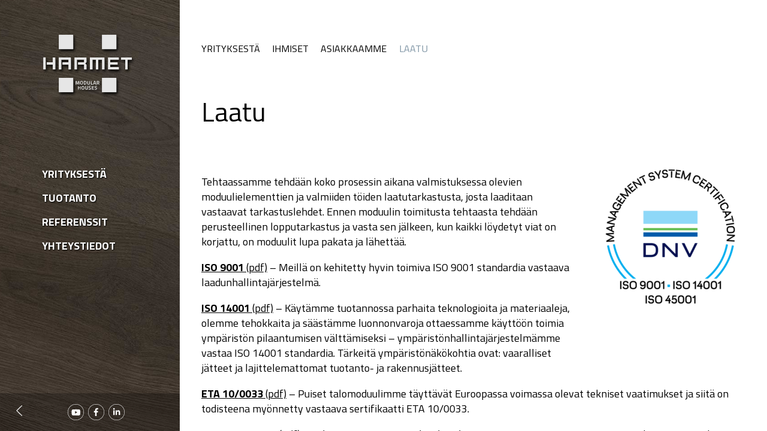

--- FILE ---
content_type: text/html; charset=UTF-8
request_url: https://www.harmet.ee/laatu/?lang=fi
body_size: 4001
content:

	

<!DOCTYPE html>
<html lang="fi">
<head>
	<meta charset="UTF-8">
	<meta http-equiv="X-UA-Compatible" content="IE=edge">
	<meta name="viewport" content="width=device-width, initial-scale=1">
	<title>Laatu | Harmet</title>

	<link rel="shortcut icon" href="https://www.harmet.ee/wp-content/themes/harmet/assets/images/favicon.ico">


	<link rel="stylesheet" href="https://www.harmet.ee/wp-content/themes/harmet/assets/stylesheets/app.css?v=1.8">

	<script src="https://www.harmet.ee/wp-content/themes/harmet/assets/javascripts/libs/leaflet.js?v=1.8" type="text/javascript"></script>
	
	
	<style>
	.c-columns-grid.c-columns-grid-2{
		justify-content:flex-start;
	}
	.site--is-expanded .c-lang-select{
		display:none;
	}
	.c-lang-select .lang-en .is-flag{
		background-image:url(https://www.harmet.ee/wp-content/themes/harmet/assets/images/lang/gb.svg);
	}
	.c-lang-select .lang-sv .is-flag{
		background-image:url(https://www.harmet.ee/wp-content/themes/harmet/assets/images/lang/se.svg);
	}
	.c-lang-select .lang-fi .is-flag{
		background-image:url(https://www.harmet.ee/wp-content/themes/harmet/assets/images/lang/fi.svg);
	}
	.c-lang-select .lang-nb .is-flag{
		background-image:url(https://www.harmet.ee/wp-content/themes/harmet/assets/images/lang/no.svg);
	}
	.c-lang-select .lang-et .is-flag{
		background-image:url(https://www.harmet.ee/wp-content/themes/harmet/assets/images/lang/ee.svg);
	}
	</style>

	
	 <script>
	 	var homeUrl = "https://www.harmet.ee/?lang=fi";
	 	var siteTitle = "Harmet";
	 </script>
	<meta name='robots' content='max-image-preview:large' />
<link rel="alternate" hreflang="fi" href="https://www.harmet.ee/laatu/?lang=fi" />
<link rel='dns-prefetch' href='//s.w.org' />
<link rel='stylesheet' id='wp-block-library-css'  href='https://www.harmet.ee/wp-includes/css/dist/block-library/style.min.css?ver=5.7.12' type='text/css' media='all' />
<link rel='stylesheet' id='nextgen_widgets_style-css'  href='https://www.harmet.ee/wp-content/plugins/nextgen-gallery/products/photocrati_nextgen/modules/widget/static/widgets.css?ver=3.9.3' type='text/css' media='all' />
<link rel='stylesheet' id='nextgen_basic_slideshow_style-css'  href='https://www.harmet.ee/wp-content/plugins/nextgen-gallery/products/photocrati_nextgen/modules/nextgen_basic_gallery/static/slideshow/ngg_basic_slideshow.css?ver=3.9.3' type='text/css' media='all' />
<link rel="https://api.w.org/" href="https://www.harmet.ee/wp-json/" /><link rel="alternate" type="application/json" href="https://www.harmet.ee/wp-json/wp/v2/pages/1276" /><link rel="canonical" href="https://www.harmet.ee/laatu/?lang=fi" />
<link rel='shortlink' href='https://www.harmet.ee/?p=1276&#038;lang=fi' />
<link rel="alternate" type="application/json+oembed" href="https://www.harmet.ee/wp-json/oembed/1.0/embed?url=https%3A%2F%2Fwww.harmet.ee%2Flaatu%2F%3Flang%3Dfi" />
<link rel="alternate" type="text/xml+oembed" href="https://www.harmet.ee/wp-json/oembed/1.0/embed?url=https%3A%2F%2Fwww.harmet.ee%2Flaatu%2F%3Flang%3Dfi&#038;format=xml" />
<meta name="generator" content="WPML ver:4.4.10 stt:1,15,18,39,51;" />
</head>

<body class="page-template page-template-page-templates page-template-page-navi page-template-page-templatespage-navi-php page page-id-1276  site--is-expanded default-body">
		
	
		
<div class="c-harmet-bar">
	<div class="c-site">
	<ul class="c-harmet-bar-links">
		<li class="is-selected"><a href="https://www.harmet.ee/">Harmet Modular houses</a></li>
		<li><a href="https://harmetal.ee/">	Harmet Metall</a></li>
		<!--<li><a href="https://hbr.ee/">	Harmet Bathroom</a></li>-->
		<li ><a href="https://www.hmb.ee/">Harmet Modular Building</a></li>
		<!--<li ><a href="https://www.hcs.ee/">Harmet Constructions</a></li>-->
	</ul>
	</div>
</div>	

		<a href="https://www.harmet.ee/?lang=fi" rel="home"  class="c-site-brand js-back-home">
			<img src="https://www.harmet.ee/wp-content/themes/harmet/assets/images/logo_shadow.svg" class="c-site-brand-img" alt="Harmet"  >
		</a>
		


		<div class="c-main-navigation-container">
			
			<ul class="c-main-navigation">
				
																	<li class="c-main-navigation-item   has-category-is-navigation" >
														<a href="https://www.harmet.ee/yrityksesta/?lang=fi" class="c-main-navigation-item-link js-main-nav">
								<strong class="c-main-navigation-item-title">Yrityksestä</strong>
								<div class="c-main-navigation-item-lead"><p>Harmet Modular Houses tuottaa moduulitaloja eli tilaelementtejä vuodesta 1997</p>
</div>
							</a>
						</li>
																	<li class="c-main-navigation-item   has-category-is-navigation has-category-is-navigation" >
														<a href="https://www.harmet.ee/tuotanto/?lang=fi" class="c-main-navigation-item-link js-main-nav">
								<strong class="c-main-navigation-item-title">Tuotanto</strong>
								<div class="c-main-navigation-item-lead"><p>Tehtaamme tuottavat kokonaisratkaisuja moduulirakennuksille, työmaaparakeille ja erilaisille metallirakenteille</p>
</div>
							</a>
						</li>
																	<li class="c-main-navigation-item   has-category-is-navigation" >
														<a href="https://www.harmet.ee/referenssit/?lang=fi" class="c-main-navigation-item-link js-main-nav">
								<strong class="c-main-navigation-item-title">Referenssit</strong>
								<div class="c-main-navigation-item-lead"><p>Valmiit projektit ja rakennukset</p>
</div>
							</a>
						</li>
																	<li class="c-main-navigation-item   has-category-is-navigation" >
														<a href="https://www.harmet.ee/yhteystiedot/?lang=fi" class="c-main-navigation-item-link js-main-nav">
								<strong class="c-main-navigation-item-title">Yhteystiedot</strong>
								<div class="c-main-navigation-item-lead"><p>Tästä löydät meidät</p>
</div>
							</a>
						</li>
												</ul>

					</div>
	
				
	<div class="c-page" id="mainArticleContainer">
		<div class="c-page-body " id="mainArticle">
			<ul id="menu-page-navigation-fi" class="c-page-navigation js-nav-links"><li id="menu-item-1288" class="menu-item menu-item-type-post_type menu-item-object-page menu-item-1288"><a href="https://www.harmet.ee/yrityksesta/?lang=fi">Yrityksestä</a></li>
<li id="menu-item-1289" class="menu-item menu-item-type-post_type menu-item-object-page menu-item-1289"><a href="https://www.harmet.ee/yrityksesta/ihmiset/?lang=fi">Ihmiset</a></li>
<li id="menu-item-1290" class="menu-item menu-item-type-post_type menu-item-object-page menu-item-1290"><a href="https://www.harmet.ee/yrityksesta/asiakkaamme/?lang=fi">Asiakkaamme</a></li>
<li id="menu-item-2467" class="menu-item menu-item-type-post_type menu-item-object-page current-menu-item page_item page-item-1276 current_page_item menu-item-2467"><a href="https://www.harmet.ee/laatu/?lang=fi" aria-current="page">Laatu</a></li>
</ul>
			<div class="box">
		

				
				

			<h1 class="c-page-title">Laatu</h1>
				<div class="c-page-content box">
					<p><img loading="lazy" class="alignright wp-image-2583 size-medium" src="http://www.harmet.ee/wp-content/uploads/2021/08/ManagementSysCert_ISO9001_14001_45001_col_EN-250x300.png" alt="" width="250" height="300" srcset="https://www.harmet.ee/wp-content/uploads/2021/08/ManagementSysCert_ISO9001_14001_45001_col_EN-250x300.png 250w, https://www.harmet.ee/wp-content/uploads/2021/08/ManagementSysCert_ISO9001_14001_45001_col_EN.png 591w" sizes="(max-width: 250px) 100vw, 250px" /><br />
Tehtaassamme tehdään koko prosessin aikana valmistuksessa olevien moduulielementtien ja valmiiden töiden laatutarkastusta, josta laaditaan vastaavat tarkastuslehdet. Ennen moduulin toimitusta tehtaasta tehdään perusteellinen lopputarkastus ja vasta sen jälkeen, kun kaikki löydetyt viat on korjattu, on moduulit lupa pakata ja lähettää.</p>
<p><a href="https://www.harmet.ee/wp-content/uploads/2021/05/ISO-9001-Eng.pdf" target="_blank" rel="noopener"><strong>ISO 9001</strong> (pdf)</a>&nbsp;– Meillä on kehitetty hyvin toimiva ISO 9001 standardia vastaava laadunhallintajärjestelmä.</p>
<p><a href="https://www.harmet.ee/wp-content/uploads/2021/05/ISO-14001-Eng.pdf" target="_blank" rel="noopener"><strong>ISO 14001</strong> (pdf)</a> – Käytämme tuotannossa parhaita teknologioita ja materiaaleja, olemme tehokkaita ja säästämme luonnonvaroja ottaessamme käyttöön toimia ympäristön pilaantumisen välttämiseksi – ympäristönhallintajärjestelmämme vastaa ISO 14001 standardia. Tärkeitä ympäristönäkökohtia ovat: vaaralliset jätteet ja lajittelemattomat tuotanto- ja rakennusjätteet.</p>
<p><a href="https://www.harmet.ee/wp-content/uploads/2022/11/ETA-10_0033-Harmet-2022-update.pdf" target="_blank" rel="noopener"><strong>ETA 10/0033</strong> (pdf)</a> – Puiset talomoduulimme täyttävät Euroopassa voimassa olevat tekniset vaatimukset ja siitä on todisteena myönnetty vastaava sertifikaatti ETA 10/0033.</p>
<p><a href="https://www.harmet.ee/wp-content/uploads/2022/11/0809-CPR-1165-Harmet-2022-update.pdf" target="_blank" rel="noopener"><strong>0809-CPR-1165 </strong>(pdf)</a> – Tehtaamme tuotanto-olosuhteiden vastaavuutta Euroopassa voimassa oleviin vaatimuksiin tarkastaa säännöllisesti suomalainen VTT Expert Services Oy ja vastaavuudesta on todisteena myönnetty sertifikaatti 0809-CPR-1165.</p>
<p><a href="http://www.harmet.ee/wp-content/uploads/2021/05/ISO-45001-Eng.pdf" target="_blank" rel="noopener"><strong>ISO 45001&nbsp;</strong>(pdf)</a> – Työterveydenhoidon ja työturvallisuuden alainen toiminta perustuu ennen kaikkea Viron lainsäädäntöön, jolle lisääntyvät standardin ISO 45001:n vaatimukset.</p>
<p><strong>CE-merkintä</strong> – Puisille taloelementeillemme on annettu CE-merkintä.</p>
<p><a href="https://www.harmet.ee/wp-content/uploads/2022/11/sintef-tg-20702.pdf" target="_blank" rel="noopener"><strong>SINTEF</strong> (pdf)</a> – Our timber frame modules comply with the technical requirements and documentation requirements in Norway. The corresponding certificate SINTEF Technical Approval TG 20702 has been issued to HARMET.</p>
<hr>
<p><b>Harmet OÜ:n hallintoperiaatteet ovat:</b></p>
<ul>
<li style="font-weight: 400;"><span style="font-weight: 400;">Olemme erilaisia moduuleita ja parakkeja tuottava ja asentava yritys, joka on vastuussa luotavasta ympäristöstä ja joka muokkaa omaa toimintaansa ympäristön sekä yhteiskunnan vaatimusten mukaan;</span></li>
<li style="font-weight: 400;"><span style="font-weight: 400;">Projekteissa otamme huomioon tilaajien odotukset ja vaatimukset, teemme työt määräaikaan mennessä ja suunnitelmien mukaan;</span></li>
<li style="font-weight: 400;"><span style="font-weight: 400;">Käytämme parhaita saatavissa olevia teknologioita ja materiaaleja;</span></li>
<li style="font-weight: 400;"><span style="font-weight: 400;">Täytämme kaikki meille asetetut oikeudelliset ja muut vaatimukset;</span></li>
<li style="font-weight: 400;"><span style="font-weight: 400;">Käytämme luonnonvaroja tehokkaasti ja säästäväisesti, ottaen käyttöön keinoja ympäristön pilaantumisen estämiseksi;</span></li>
<li style="font-weight: 400;"><span style="font-weight: 400;">Työskentelemme turvallisesti, vältämme vammoja ja terveyden heikentymistä;</span></li>
<li style="font-weight: 400;"><span style="font-weight: 400;">Kehitämme ja koulutamme työntekijöitämme, nostaaksemme heidän ammattitaitoaan ja tietotasoaan; </span></li>
<li style="font-weight: 400;"><span style="font-weight: 400;">Yrityksen johto määrittelee tavoitteet ja takaa niiden saavuttamisen kautta johtojärjestelmän toimivuuden jatkuvan kehityksen.</span></li>
</ul>

					
						

				</div>
			</div>
		</div>
	</div>

</div>



<div class="c-site-footer">
	<div class="c-site-footer-body">
		<div class="c-site box">
			<div class="c-site-footer-container">
				<div class="c-site-footer-text">
					<span class="c-site-footer-text-body">
										</span>
					<span class="c-site-footer-sm">
						<a href="https://www.youtube.com/channel/UCJlG2fgRtk5Ncx-uJZq9H4w" target="_blank"><img src="https://www.harmet.ee/wp-content/themes/harmet/assets/images/icons/youtube.svg" alt="Harmet Youtube" ></a>
	<a href="https://www.facebook.com/Harmet-O%C3%9C-531040803612782/" target="_blank">					<img src="https://www.harmet.ee/wp-content/themes/harmet/assets/images/icons/facebook.svg" alt="Harmet facebook" ></a>
	<a href="https://www.linkedin.com/company/harmet/" target="_blank">					<img src="https://www.harmet.ee/wp-content/themes/harmet/assets/images/icons/linkedin.svg" alt="Harmet linkedin" ></a>
					</span>
				</div>	
				<ul class='c-lang-select'>
        <li><a href="/?lang=ee" class="lang-link lang-et"><span class="is-flag"></span><span class="is-title visuallyhidden">EE</span></a></li>
        <li><a href="/?lang=en" class="lang-link lang-en"><span class="is-flag"></span><span class="is-title visuallyhidden">EN</span></a></li>
        <li><a href="/?lang=sv" class="lang-link lang-sv"><span class="is-flag"></span><span class="is-title visuallyhidden">SE</span></a></li>
        <li><a href="/?lang=fi" class="lang-link lang-fi"><span class="is-flag"></span><span class="is-title visuallyhidden">FI</span></a></li>
        <li><a href="/?lang=nb" class="lang-link lang-nb"><span class="is-flag"></span><span class="is-title visuallyhidden">NO</span></a></li>
        </ul>			</div>
		</div>	
	</div>
	<div class="c-site-footer-back">
		<button class="b-clear js-back-home"><img src="https://www.harmet.ee/wp-content/themes/harmet/assets/images/arrow.svg" alt="Back"  class="c-site-footer-back-img"></button>
	</div>
</div>
	
	<script src="https://www.harmet.ee/wp-content/themes/harmet/assets/javascripts/app.min.js?v=1.8" type="text/javascript"></script>

	<script async src="https://www.googletagmanager.com/gtag/js?id=UA-116137541-1"></script>
	<script>
	window.dataLayer = window.dataLayer || [];
	function gtag(){dataLayer.push(arguments);}
	gtag('js', new Date());
	gtag('config', 'UA-116137541-1');
	</script>

<script type='text/javascript' src='https://www.harmet.ee/wp-includes/js/wp-embed.min.js?ver=5.7.12' id='wp-embed-js'></script>

</body>
</html>
<!--
Performance optimized by W3 Total Cache. Learn more: https://www.boldgrid.com/w3-total-cache/


Served from: www.harmet.ee @ 2026-02-03 16:13:47 by W3 Total Cache
-->

--- FILE ---
content_type: text/css
request_url: https://www.harmet.ee/wp-content/themes/harmet/assets/stylesheets/app.css?v=1.8
body_size: 8590
content:
@import url("https://fonts.googleapis.com/css?family=Titillium+Web:400,700&subset=latin-ext");article,aside,details,figcaption,figure,footer,header,hgroup,nav,section{display:block}audio,canvas,video{display:inline-block;*display:inline;*zoom:1}audio:not([controls]){display:none}[hidden]{display:none}html{font-size:100%;-webkit-text-size-adjust:100%;-ms-text-size-adjust:100%;width:100%;height:100%}body{margin:0;font-size:13px;line-height:1.231;width:100%}body,button,input,select,textarea{font-family:sans-serif;color:#222}*{-moz-box-sizing:border-box;-webkit-box-sizing:border-box;box-sizing:border-box}a:focus{outline:thin dotted}a:hover,a:active{outline:0}abbr[title]{border-bottom:1px dotted}b,strong{font-weight:bold}blockquote{margin:1em 40px}dfn{font-style:italic}hr{display:block;height:1px;border:0;border-top:1px solid #ccc;margin:1em 0;padding:0}ins{background:#ff9;color:#000;text-decoration:none}mark{background:#ff0;color:#000;font-style:italic;font-weight:bold}pre,code,kbd,samp{font-family:monospace, monospace;_font-family:'courier new', monospace;font-size:1em}pre{white-space:pre;white-space:pre-wrap;word-wrap:break-word}q{quotes:none}q:before,q:after{content:"";content:none}small{font-size:85%}sub,sup{font-size:75%;line-height:0;position:relative;vertical-align:baseline}sup{top:-0.5em}sub{bottom:-0.25em}ul,ol{margin:1em 0;padding:0 0 0 40px}dd{margin:0 0 0 40px}nav ul,nav ol{list-style:none;list-style-image:none;margin:0;padding:0}img{border:0;-ms-interpolation-mode:bicubic;vertical-align:middle}svg:not(:root){overflow:hidden}figure{margin:0}form{margin:0}fieldset{border:0;margin:0;padding:0}label{cursor:pointer}legend{border:0;*margin-left:-7px;padding:0}button,input,select,textarea{font-size:100%;margin:0;vertical-align:baseline;*vertical-align:middle}button,input{line-height:normal;*overflow:visible}table button,table input{*overflow:auto}button,input[type="button"],input[type="reset"],input[type="submit"]{cursor:pointer;-webkit-appearance:button}input[type="checkbox"],input[type="radio"]{box-sizing:border-box}input[type="search"]{-webkit-appearance:textfield;-moz-box-sizing:content-box;-webkit-box-sizing:content-box;box-sizing:content-box}input[type="search"]::-webkit-search-decoration{-webkit-appearance:none}button::-moz-focus-inner,input::-moz-focus-inner{border:0;padding:0}textarea{overflow:auto;vertical-align:top;resize:vertical}input:invalid,textarea:invalid{background-color:#f0dddd}table{border-collapse:collapse;border-spacing:0}td{vertical-align:top}img{-ms-interpolation-mode:bicubic}.ir{display:block;border:0;text-indent:-999em;overflow:hidden;background-color:transparent;background-repeat:no-repeat;text-align:left;direction:ltr}.ir br{display:none}.hidden{display:none !important;visibility:hidden}.visuallyhidden,.f-check .f-check-input{border:0;clip:rect(0 0 0 0);height:1px !important;margin:-1px;overflow:hidden  !important;padding:0;position:absolute  !important;width:1px  !important}.visuallyhidden.focusable:active,.f-check .focusable.f-check-input:active,.visuallyhidden.focusable:focus,.f-check .focusable.f-check-input:focus{clip:auto;height:auto !important;margin:0;overflow:visible;position:static !important;width:auto !important}.invisible{visibility:hidden}.box:before,.box:after{content:"";display:table}.box:after{clear:both}.box{zoom:1}@media print{*{background:transparent !important;color:black !important;text-shadow:none !important;filter:none !important;-ms-filter:none !important}a,a:visited{text-decoration:underline}a[href]:after{content:" (" attr(href) ")"}abbr[title]:after{content:" (" attr(title) ")"}.ir a:after,a[href^="javascript:"]:after,a[href^="#"]:after{content:""}pre,blockquote{border:1px solid #999;page-break-inside:avoid}thead{display:table-header-group}tr,img{page-break-inside:avoid}img{max-width:100% !important}@page{margin:0.5cm}p,h2,h3{orphans:3;widows:3}h2,h3{page-break-after:avoid}}@font-face{font-family:'harmet-icons';src:url("../fonts/icons/icons.eot?qxqzaz");src:url("../fonts/icons/icons.eot?qxqzaz#iefix") format("embedded-opentype"),url("../fonts/icons/icons.woff2?qxqzaz") format("woff2"),url("../fonts/icons/icons.ttf?qxqzaz") format("truetype"),url("../fonts/icons/icons.woff?qxqzaz") format("woff"),url("../fonts/icons/icons.svg?qxqzaz#icons") format("svg");font-weight:normal;font-style:normal}[class^="icon-"],[class*=" icon-"]{font-family:'harmet-icons' !important;speak:none;font-style:normal;font-weight:normal;font-variant:normal;text-transform:none;line-height:1;-webkit-font-smoothing:antialiased;-moz-osx-font-smoothing:grayscale}.icon-linkedin-square:before{content:"\e913"}.icon-linkedin:before{content:"\e914"}.icon-facebook:before{content:"\e900"}.icon-calc:before{content:"\e901"}.icon-arrow-down:before{content:"\e902"}.icon-arrow-left:before{content:"\e903"}.icon-arrow-right:before{content:"\e904"}.icon-arrow-up:before{content:"\e905"}.icon-checbox:before{content:"\e906"}.icon-checkbox-checked:before{content:"\e907"}.icon-plus:before{content:"\e908"}.icon-minus:before{content:"\e909"}.icon-menu:before{content:"\e90a"}.icon-close:before{content:"\e90b"}.icon-s4u-installation:before{content:"\e90c"}.icon-s4u-solarpanels:before{content:"\e90d"}.icon-s4u-set:before{content:"\e90e"}.icon-s4u-document:before{content:"\e90f"}.icon-s4u-business:before{content:"\e910"}.icon-s4u-private:before{content:"\e911"}.icon-s4u-energy:before{content:"\e912"}@media only screen and (min-width: 640px){.ps-container{background:red;-ms-touch-action:none;touch-action:none;overflow:hidden !important;-ms-overflow-style:none}}@supports (-ms-overflow-style: none){.ps-container{overflow:auto !important}}@media screen and (-ms-high-contrast: active), (-ms-high-contrast: none){.ps-container{overflow:auto !important}}.ps-container.ps-active-x>.ps-scrollbar-x-rail,.ps-container.ps-active-y>.ps-scrollbar-y-rail{display:block;background-color:transparent}.ps-container.ps-in-scrolling{pointer-events:none}.ps-container.ps-in-scrolling.ps-x>.ps-scrollbar-x-rail{background-color:#eee;opacity:0.9}.ps-container.ps-in-scrolling.ps-x>.ps-scrollbar-x-rail>.ps-scrollbar-x{background-color:#999}.ps-container.ps-in-scrolling.ps-y>.ps-scrollbar-y-rail{background-color:#eee;opacity:0.9}.ps-container.ps-in-scrolling.ps-y>.ps-scrollbar-y-rail>.ps-scrollbar-y{background-color:#999}.ps-container>.ps-scrollbar-x-rail{display:none;position:absolute;opacity:0;-webkit-transition:background-color .2s linear, opacity .2s linear;-moz-transition:background-color .2s linear, opacity .2s linear;-o-transition:background-color .2s linear, opacity .2s linear;transition:background-color .2s linear, opacity .2s linear;bottom:0px;height:15px}.ps-container>.ps-scrollbar-x-rail>.ps-scrollbar-x{position:absolute;background-color:#aaa;-webkit-border-radius:6px;-moz-border-radius:6px;border-radius:6px;-webkit-transition:background-color .2s linear, height .2s linear, width .2s ease-in-out, -webkit-border-radius .2s ease-in-out;transition:background-color .2s linear, height .2s linear, width .2s ease-in-out, -webkit-border-radius .2s ease-in-out;-moz-transition:background-color .2s linear, height .2s linear, width .2s ease-in-out, border-radius .2s ease-in-out, -moz-border-radius .2s ease-in-out;-o-transition:background-color .2s linear, height .2s linear, width .2s ease-in-out, border-radius .2s ease-in-out;transition:background-color .2s linear, height .2s linear, width .2s ease-in-out, border-radius .2s ease-in-out;transition:background-color .2s linear, height .2s linear, width .2s ease-in-out, border-radius .2s ease-in-out, -webkit-border-radius .2s ease-in-out, -moz-border-radius .2s ease-in-out;bottom:2px;height:6px}.ps-container>.ps-scrollbar-x-rail:hover>.ps-scrollbar-x,.ps-container>.ps-scrollbar-x-rail:active>.ps-scrollbar-x{height:11px}.ps-container>.ps-scrollbar-y-rail{display:none;position:absolute;opacity:0;-webkit-transition:background-color .2s linear, opacity .2s linear;-moz-transition:background-color .2s linear, opacity .2s linear;-o-transition:background-color .2s linear, opacity .2s linear;transition:background-color .2s linear, opacity .2s linear;right:0;width:15px}.ps-container>.ps-scrollbar-y-rail>.ps-scrollbar-y{position:absolute;background-color:#aaa;-webkit-border-radius:6px;-moz-border-radius:6px;border-radius:6px;-webkit-transition:background-color .2s linear, height .2s linear, width .2s ease-in-out, -webkit-border-radius .2s ease-in-out;transition:background-color .2s linear, height .2s linear, width .2s ease-in-out, -webkit-border-radius .2s ease-in-out;-moz-transition:background-color .2s linear, height .2s linear, width .2s ease-in-out, border-radius .2s ease-in-out, -moz-border-radius .2s ease-in-out;-o-transition:background-color .2s linear, height .2s linear, width .2s ease-in-out, border-radius .2s ease-in-out;transition:background-color .2s linear, height .2s linear, width .2s ease-in-out, border-radius .2s ease-in-out;transition:background-color .2s linear, height .2s linear, width .2s ease-in-out, border-radius .2s ease-in-out, -webkit-border-radius .2s ease-in-out, -moz-border-radius .2s ease-in-out;right:2px;width:6px}.ps-container>.ps-scrollbar-y-rail:hover>.ps-scrollbar-y,.ps-container>.ps-scrollbar-y-rail:active>.ps-scrollbar-y{width:11px}.ps-container:hover.ps-in-scrolling{pointer-events:none}.ps-container:hover.ps-in-scrolling.ps-x>.ps-scrollbar-x-rail{background-color:#eee;opacity:0.9}.ps-container:hover.ps-in-scrolling.ps-x>.ps-scrollbar-x-rail>.ps-scrollbar-x{background-color:#999}.ps-container:hover.ps-in-scrolling.ps-y>.ps-scrollbar-y-rail{background-color:#eee;opacity:0.9}.ps-container:hover.ps-in-scrolling.ps-y>.ps-scrollbar-y-rail>.ps-scrollbar-y{background-color:#999}.ps-container:hover>.ps-scrollbar-x-rail,.ps-container:hover>.ps-scrollbar-y-rail{opacity:0.6}.ps-container:hover>.ps-scrollbar-x-rail:hover{background-color:#eee;opacity:0.9}.ps-container:hover>.ps-scrollbar-x-rail:hover>.ps-scrollbar-x{background-color:#999}.ps-container:hover>.ps-scrollbar-y-rail:hover{background-color:#eee;opacity:0.9}.ps-container:hover>.ps-scrollbar-y-rail:hover>.ps-scrollbar-y{background-color:#999}/*! fancyBox v2.1.5 fancyapps.com | fancyapps.com/fancybox/#license */.fancybox-wrap,.fancybox-skin,.fancybox-outer,.fancybox-inner,.fancybox-image,.fancybox-wrap iframe,.fancybox-wrap object,.fancybox-nav,.fancybox-nav span,.fancybox-tmp{padding:0;margin:0;border:0;outline:none;vertical-align:top}.fancybox-wrap{position:absolute;top:0;left:0;-webkit-transform:translate3d(0, 0, 0);transform:translate3d(0, 0, 0);z-index:8020}.fancybox-skin{position:relative;background:#f9f9f9;color:#444;text-shadow:none;-webkit-border-radius:4px;-moz-border-radius:4px;border-radius:4px}.fancybox-opened{z-index:8030}.fancybox-opened .fancybox-skin{-webkit-box-shadow:0 10px 25px rgba(0,0,0,0.5);-moz-box-shadow:0 10px 25px rgba(0,0,0,0.5);box-shadow:0 10px 25px rgba(0,0,0,0.5)}.fancybox-outer,.fancybox-inner{position:relative}.fancybox-inner{overflow:hidden}.fancybox-type-iframe .fancybox-inner{-webkit-overflow-scrolling:touch}.fancybox-error{color:#444;font:14px/20px "Helvetica Neue",Helvetica,Arial,sans-serif;margin:0;padding:15px;white-space:nowrap}.fancybox-image,.fancybox-iframe{display:block;width:100%;height:100%}.fancybox-image{max-width:100%;max-height:100%}#fancybox-loading,.fancybox-close,.fancybox-prev span,.fancybox-next span{background-image:url(../images/plugins/fancybox/fancybox_sprite.png)}#fancybox-loading{position:fixed;top:50%;left:50%;margin-top:-22px;margin-left:-22px;background-position:0 -108px;opacity:0.8;cursor:pointer;z-index:8060}#fancybox-loading div{width:44px;height:44px;background:url(../images/plugins/fancybox/fancybox_loading.gif) center center no-repeat}.fancybox-close{position:absolute;top:-18px;right:-18px;width:36px;height:36px;cursor:pointer;z-index:8040}.fancybox-nav{position:absolute;top:0;width:40%;height:100%;cursor:pointer;text-decoration:none;background:transparent url(../images/plugins/fancybox/blank.gif);-webkit-tap-highlight-color:transparent;z-index:8040}.fancybox-prev{left:0}.fancybox-next{right:0}.fancybox-nav span{position:absolute;top:50%;width:36px;height:34px;margin-top:-18px;cursor:pointer;z-index:8040;visibility:hidden}.fancybox-prev span{left:10px;background-position:0 -36px}.fancybox-next span{right:10px;background-position:0 -72px}.fancybox-nav:hover span{visibility:visible}.fancybox-tmp{position:absolute;top:-99999px;left:-99999px;max-width:99999px;max-height:99999px;overflow:visible !important}.fancybox-lock{overflow:visible !important;width:auto}.fancybox-lock body{overflow:hidden !important}.fancybox-lock-test{overflow-y:hidden !important}.fancybox-overlay{position:absolute;top:0;left:0;overflow:hidden;display:none;z-index:8010;background:url(../images/plugins/fancybox/fancybox_overlay.png)}.fancybox-overlay-fixed{position:fixed;bottom:0;right:0}.fancybox-lock .fancybox-overlay{overflow:auto;overflow-y:scroll}.fancybox-title{visibility:hidden;font:normal 13px/20px "Helvetica Neue",Helvetica,Arial,sans-serif;position:relative;text-shadow:none;z-index:8050}.fancybox-opened .fancybox-title{visibility:visible}.fancybox-title-float-wrap{position:absolute;bottom:0;right:50%;margin-bottom:-35px;z-index:8050;text-align:center}.fancybox-title-float-wrap .child{display:inline-block;margin-right:-100%;padding:2px 20px;background:transparent;background:rgba(0,0,0,0.8);-webkit-border-radius:15px;-moz-border-radius:15px;border-radius:15px;text-shadow:0 1px 2px #222;color:#FFF;font-weight:bold;line-height:24px;white-space:nowrap}.fancybox-title-outside-wrap{position:relative;margin-top:10px;color:#fff}.fancybox-title-inside-wrap{padding-top:10px}.fancybox-title-over-wrap{position:absolute;bottom:0;left:0;color:#fff;padding:10px;background:#000;background:rgba(0,0,0,0.8)}@media only screen and (-webkit-min-device-pixel-ratio: 1.5), only screen and (min--moz-device-pixel-ratio: 1.5), only screen and (min-device-pixel-ratio: 1.5){#fancybox-loading,.fancybox-close,.fancybox-prev span,.fancybox-next span{background-image:url(../images/plugins/fancybox/fancybox_sprite@2x.png);background-size:44px 152px}#fancybox-loading div{background-image:url(../images/plugins/fancybox/fancybox_loading@2x.gif);background-size:24px 24px}}.ngg-galleryoverview{margin:2em 0;width:100%;display:flex;flex-wrap:wrap;justify-content:space-between}.ngg-gallery-thumbnail-box{display:inline-block;margin:0 0 2% 0;width:48.5%}.ngg-gallery-thumbnail-box a{display:block}.ngg-gallery-thumbnail_link{text-decoration:none}.ngg-gallery-thumbnail_image{width:100%;height:auto}.ngg-gallery-thumbnail_description{padding:0.5em 0 1em 0;font-size:0.9em}.leaflet-pane,.leaflet-tile,.leaflet-marker-icon,.leaflet-marker-shadow,.leaflet-tile-container,.leaflet-pane>svg,.leaflet-pane>canvas,.leaflet-zoom-box,.leaflet-image-layer,.leaflet-layer{position:absolute;left:0;top:0}.leaflet-container{overflow:hidden}.leaflet-tile,.leaflet-marker-icon,.leaflet-marker-shadow{-webkit-user-select:none;-moz-user-select:none;user-select:none;-webkit-user-drag:none}.leaflet-tile::selection{background:transparent}.leaflet-safari .leaflet-tile{image-rendering:-webkit-optimize-contrast}.leaflet-safari .leaflet-tile-container{width:1600px;height:1600px;-webkit-transform-origin:0 0}.leaflet-marker-icon,.leaflet-marker-shadow{display:block}.leaflet-container .leaflet-overlay-pane svg,.leaflet-container .leaflet-marker-pane img,.leaflet-container .leaflet-shadow-pane img,.leaflet-container .leaflet-tile-pane img,.leaflet-container img.leaflet-image-layer,.leaflet-container .leaflet-tile{max-width:none !important;max-height:none !important}.leaflet-container.leaflet-touch-zoom{-ms-touch-action:pan-x pan-y;touch-action:pan-x pan-y}.leaflet-container.leaflet-touch-drag{-ms-touch-action:pinch-zoom;touch-action:none;touch-action:pinch-zoom}.leaflet-container.leaflet-touch-drag.leaflet-touch-zoom{-ms-touch-action:none;touch-action:none}.leaflet-container{-webkit-tap-highlight-color:transparent}.leaflet-container a{-webkit-tap-highlight-color:rgba(51,181,229,0.4)}.leaflet-tile{filter:inherit;visibility:hidden}.leaflet-tile-loaded{visibility:inherit}.leaflet-zoom-box{width:0;height:0;-moz-box-sizing:border-box;box-sizing:border-box;z-index:800}.leaflet-overlay-pane svg{-moz-user-select:none}.leaflet-pane{z-index:400}.leaflet-tile-pane{z-index:200}.leaflet-overlay-pane{z-index:400}.leaflet-shadow-pane{z-index:500}.leaflet-marker-pane{z-index:600}.leaflet-tooltip-pane{z-index:650}.leaflet-popup-pane{z-index:700}.leaflet-map-pane canvas{z-index:100}.leaflet-map-pane svg{z-index:200}.leaflet-vml-shape{width:1px;height:1px}.lvml{behavior:url(#default#VML);display:inline-block;position:absolute}.leaflet-control{position:relative;z-index:800;pointer-events:visiblePainted;pointer-events:auto}.leaflet-top,.leaflet-bottom{position:absolute;z-index:1000;pointer-events:none}.leaflet-top{top:0}.leaflet-right{right:0}.leaflet-bottom{bottom:0}.leaflet-left{left:0}.leaflet-control{float:left;clear:both}.leaflet-right .leaflet-control{float:right}.leaflet-top .leaflet-control{margin-top:10px}.leaflet-bottom .leaflet-control{margin-bottom:10px}.leaflet-left .leaflet-control{margin-left:10px}.leaflet-right .leaflet-control{margin-right:10px}.leaflet-fade-anim .leaflet-tile{will-change:opacity}.leaflet-fade-anim .leaflet-popup{opacity:0;-webkit-transition:opacity 0.2s linear;-moz-transition:opacity 0.2s linear;transition:opacity 0.2s linear}.leaflet-fade-anim .leaflet-map-pane .leaflet-popup{opacity:1}.leaflet-zoom-animated{-webkit-transform-origin:0 0;-ms-transform-origin:0 0;transform-origin:0 0}.leaflet-zoom-anim .leaflet-zoom-animated{will-change:transform}.leaflet-zoom-anim .leaflet-zoom-animated{-webkit-transition:-webkit-transform 0.25s cubic-bezier(0, 0, 0.25, 1);-moz-transition:-moz-transform 0.25s cubic-bezier(0, 0, 0.25, 1);transition:transform 0.25s cubic-bezier(0, 0, 0.25, 1)}.leaflet-zoom-anim .leaflet-tile,.leaflet-pan-anim .leaflet-tile{-webkit-transition:none;-moz-transition:none;transition:none}.leaflet-zoom-anim .leaflet-zoom-hide{visibility:hidden}.leaflet-interactive{cursor:pointer}.leaflet-grab{cursor:-webkit-grab;cursor:-moz-grab;cursor:grab}.leaflet-crosshair,.leaflet-crosshair .leaflet-interactive{cursor:crosshair}.leaflet-popup-pane,.leaflet-control{cursor:auto}.leaflet-dragging .leaflet-grab,.leaflet-dragging .leaflet-grab .leaflet-interactive,.leaflet-dragging .leaflet-marker-draggable{cursor:move;cursor:-webkit-grabbing;cursor:-moz-grabbing;cursor:grabbing}.leaflet-marker-icon,.leaflet-marker-shadow,.leaflet-image-layer,.leaflet-pane>svg path,.leaflet-tile-container{pointer-events:none}.leaflet-marker-icon.leaflet-interactive,.leaflet-image-layer.leaflet-interactive,.leaflet-pane>svg path.leaflet-interactive,svg.leaflet-image-layer.leaflet-interactive path{pointer-events:visiblePainted;pointer-events:auto}.leaflet-container{background:#ddd;outline:0}.leaflet-container a{color:#0078A8}.leaflet-container a.leaflet-active{outline:2px solid orange}.leaflet-zoom-box{border:2px dotted #38f;background:rgba(255,255,255,0.5)}.leaflet-container{font:12px/1.5 "Helvetica Neue", Arial, Helvetica, sans-serif}.leaflet-bar{box-shadow:0 1px 5px rgba(0,0,0,0.65);border-radius:4px}.leaflet-bar a,.leaflet-bar a:hover{background-color:#fff;border-bottom:1px solid #ccc;width:26px;height:26px;line-height:26px;display:block;text-align:center;text-decoration:none;color:black}.leaflet-bar a,.leaflet-control-layers-toggle{background-position:50% 50%;background-repeat:no-repeat;display:block}.leaflet-bar a:hover{background-color:#f4f4f4}.leaflet-bar a:first-child{border-top-left-radius:4px;border-top-right-radius:4px}.leaflet-bar a:last-child{border-bottom-left-radius:4px;border-bottom-right-radius:4px;border-bottom:none}.leaflet-bar a.leaflet-disabled{cursor:default;background-color:#f4f4f4;color:#bbb}.leaflet-touch .leaflet-bar a{width:30px;height:30px;line-height:30px}.leaflet-touch .leaflet-bar a:first-child{border-top-left-radius:2px;border-top-right-radius:2px}.leaflet-touch .leaflet-bar a:last-child{border-bottom-left-radius:2px;border-bottom-right-radius:2px}.leaflet-control-zoom-in,.leaflet-control-zoom-out{font:bold 18px 'Lucida Console', Monaco, monospace;text-indent:1px}.leaflet-touch .leaflet-control-zoom-in,.leaflet-touch .leaflet-control-zoom-out{font-size:22px}.leaflet-control-layers{box-shadow:0 1px 5px rgba(0,0,0,0.4);background:#fff;border-radius:5px}.leaflet-control-layers-toggle{background-image:url(images/layers.png);width:36px;height:36px}.leaflet-retina .leaflet-control-layers-toggle{background-image:url(images/layers-2x.png);background-size:26px 26px}.leaflet-touch .leaflet-control-layers-toggle{width:44px;height:44px}.leaflet-control-layers .leaflet-control-layers-list,.leaflet-control-layers-expanded .leaflet-control-layers-toggle{display:none}.leaflet-control-layers-expanded .leaflet-control-layers-list{display:block;position:relative}.leaflet-control-layers-expanded{padding:6px 10px 6px 6px;color:#333;background:#fff}.leaflet-control-layers-scrollbar{overflow-y:scroll;overflow-x:hidden;padding-right:5px}.leaflet-control-layers-selector{margin-top:2px;position:relative;top:1px}.leaflet-control-layers label{display:block}.leaflet-control-layers-separator{height:0;border-top:1px solid #ddd;margin:5px -10px 5px -6px}.leaflet-default-icon-path{background-image:url(images/marker-icon.png)}.leaflet-container .leaflet-control-attribution{background:#fff;background:rgba(255,255,255,0.7);margin:0}.leaflet-control-attribution,.leaflet-control-scale-line{padding:0 5px;color:#333}.leaflet-control-attribution a{text-decoration:none}.leaflet-control-attribution a:hover{text-decoration:underline}.leaflet-container .leaflet-control-attribution,.leaflet-container .leaflet-control-scale{font-size:11px}.leaflet-left .leaflet-control-scale{margin-left:5px}.leaflet-bottom .leaflet-control-scale{margin-bottom:5px}.leaflet-control-scale-line{border:2px solid #777;border-top:none;line-height:1.1;padding:2px 5px 1px;font-size:11px;white-space:nowrap;overflow:hidden;-moz-box-sizing:border-box;box-sizing:border-box;background:#fff;background:rgba(255,255,255,0.5)}.leaflet-control-scale-line:not(:first-child){border-top:2px solid #777;border-bottom:none;margin-top:-2px}.leaflet-control-scale-line:not(:first-child):not(:last-child){border-bottom:2px solid #777}.leaflet-touch .leaflet-control-attribution,.leaflet-touch .leaflet-control-layers,.leaflet-touch .leaflet-bar{box-shadow:none}.leaflet-touch .leaflet-control-layers,.leaflet-touch .leaflet-bar{border:2px solid rgba(0,0,0,0.2);background-clip:padding-box}.leaflet-popup{position:absolute;text-align:center;margin-bottom:20px}.leaflet-popup-content-wrapper{padding:1px;text-align:left;border-radius:12px}.leaflet-popup-content{margin:13px 19px;line-height:1.4}.leaflet-popup-content p{margin:18px 0}.leaflet-popup-tip-container{width:40px;height:20px;position:absolute;left:50%;margin-left:-20px;overflow:hidden;pointer-events:none}.leaflet-popup-tip{width:17px;height:17px;padding:1px;margin:-10px auto 0;-webkit-transform:rotate(45deg);-moz-transform:rotate(45deg);-ms-transform:rotate(45deg);transform:rotate(45deg)}.leaflet-popup-content-wrapper,.leaflet-popup-tip{background:white;color:#333;box-shadow:0 3px 14px rgba(0,0,0,0.4)}.leaflet-container a.leaflet-popup-close-button{position:absolute;top:0;right:0;padding:4px 4px 0 0;border:none;text-align:center;width:18px;height:14px;font:16px/14px Tahoma, Verdana, sans-serif;color:#c3c3c3;text-decoration:none;font-weight:bold;background:transparent}.leaflet-container a.leaflet-popup-close-button:hover{color:#999}.leaflet-popup-scrolled{overflow:auto;border-bottom:1px solid #ddd;border-top:1px solid #ddd}.leaflet-oldie .leaflet-popup-content-wrapper{zoom:1}.leaflet-oldie .leaflet-popup-tip{width:24px;margin:0 auto;-ms-filter:"progid:DXImageTransform.Microsoft.Matrix(M11=0.70710678, M12=0.70710678, M21=-0.70710678, M22=0.70710678)";filter:progid:DXImageTransform.Microsoft.Matrix(M11=0.70710678, M12=0.70710678, M21=-0.70710678, M22=0.70710678)}.leaflet-oldie .leaflet-popup-tip-container{margin-top:-1px}.leaflet-oldie .leaflet-control-zoom,.leaflet-oldie .leaflet-control-layers,.leaflet-oldie .leaflet-popup-content-wrapper,.leaflet-oldie .leaflet-popup-tip{border:1px solid #999}.leaflet-div-icon{background:#fff;border:1px solid #666}.leaflet-tooltip{position:absolute;padding:6px;background-color:#fff;border:1px solid #fff;border-radius:3px;color:#222;white-space:nowrap;-webkit-user-select:none;-moz-user-select:none;-ms-user-select:none;user-select:none;pointer-events:none;box-shadow:0 1px 3px rgba(0,0,0,0.4)}.leaflet-tooltip.leaflet-clickable{cursor:pointer;pointer-events:auto}.leaflet-tooltip-top:before,.leaflet-tooltip-bottom:before,.leaflet-tooltip-left:before,.leaflet-tooltip-right:before{position:absolute;pointer-events:none;border:6px solid transparent;background:transparent;content:""}.leaflet-tooltip-bottom{margin-top:6px}.leaflet-tooltip-top{margin-top:-6px}.leaflet-tooltip-bottom:before,.leaflet-tooltip-top:before{left:50%;margin-left:-6px}.leaflet-tooltip-top:before{bottom:0;margin-bottom:-12px;border-top-color:#fff}.leaflet-tooltip-bottom:before{top:0;margin-top:-12px;margin-left:-6px;border-bottom-color:#fff}.leaflet-tooltip-left{margin-left:-6px}.leaflet-tooltip-right{margin-left:6px}.leaflet-tooltip-left:before,.leaflet-tooltip-right:before{top:50%;margin-top:-6px}.leaflet-tooltip-left:before{right:0;margin-right:-12px;border-left-color:#fff}.leaflet-tooltip-right:before{left:0;margin-left:-12px;border-right-color:#fff}.leaflet-control-fullscreen a{background:#fff url(images/fullscreen.png) no-repeat 0 0;background-size:26px 52px}.leaflet-touch .leaflet-control-fullscreen a{background-position:2px 2px}.leaflet-fullscreen-on .leaflet-control-fullscreen a{background-position:0 -26px}.leaflet-touch.leaflet-fullscreen-on .leaflet-control-fullscreen a{background-position:2px -24px}.leaflet-container:-webkit-full-screen{width:100% !important;height:100% !important}.leaflet-container.leaflet-fullscreen-on{width:100% !important;height:100% !important}.leaflet-pseudo-fullscreen{position:fixed !important;width:100% !important;height:100% !important;top:0 !important;left:0 !important;z-index:99999}@media (-webkit-min-device-pixel-ratio: 2), (min-resolution: 192dpi){.leaflet-control-fullscreen a{background-image:url(images/fullscreen@2x.png)}}.leaflet-popup-content-wrapper{border-radius:3px}.c-page-body .leaflet-popup-content img{max-width:18em}.c-map-item-meta{max-width:18em}.c-map-item-body{max-height:6em;overflow:auto;margin-top:0.5em}.c-map-item-title{margin:0;padding-bottom:0.5em}.c-map-item-meta-item{display:inline-block;margin:0 1px 1px 0;white-space:nowrap;font-size:0.9em}.c-map-item-meta-item:after{content:", "}.c-map-item-meta-item:last-child:after{content:""}.fancybox-title-over-wrap{padding:1.5em}.fancybox-title-over-wrap h3{font-size:1em;margin:0 0 0.5em 0}.fancybox-title-over-wrap p{margin:0.5em 0}.h-text-center,.t-center{text-align:center}.h-text-right,.t-right{text-align:right}.alignright{float:right;margin:0 0 2em 2em}.alignleft{float:left;margin:0 2em 2em 0}.c-img{max-width:100%;height:auto}.h-arrow-down{border-right:3px solid currentColor;border-bottom:3px solid currentColor;width:2em;height:2em;display:inline-block;transform:rotate(45deg);transition:0.5s all}a:hover .h-arrow-down{transition:0.5s all;color:#000}.default-body{background:url(../images/bg/site.jpg) no-repeat;background-position:center center;background-size:cover;overflow:hidden;transition:background-position 0.5s}.default-body.site--is-expanded{background-position:-600px 50%}.c-site{max-width:1200px;margin-left:auto;margin-right:auto}.c-columns{display:flex;flex-wrap:wrap;justify-content:space-between}.c-columns .c-column-item{flex:0 0 48%}.c-columns-grid{display:flex;flex-wrap:wrap;justify-content:space-between}.c-columns-grid .c-column-item{width:29%;margin-right:4%;margin-bottom:2em}.c-columns-middle{align-items:center}.c-page{position:absolute;top:0;left:300px;right:0;bottom:0;background:#fff;transform:translate3d(100%, 0, 0);transition:all 0.5s;z-index:3}.site--is-expanded .c-page{transform:translate3d(0, 0, 0)}.c-page-body{max-width:970px;margin:0 auto}@media only screen and (max-width: 920px){.c-page{left:200px}.c-columns-grid .c-column-item{width:45%}}@media only screen and (max-width: 1236px){.c-site{margin-left:2em;margin-right:2em}.c-columns-grid .c-column-item{width:44%}}@media only screen and (max-width: 1420px){.c-page-body{margin-left:2em;margin-right:2em}}@media only screen and (max-height: 640px){.default-body{background-position:50% 50%}.default-body.site--is-expanded{background-position:50% 50%}}@media only screen and (max-width: 640px){.default-body{overflow:auto;background-size:inherit}.default-body.site--is-expanded{background-position:50% 50%}.c-columns-grid .c-column-item{width:100%;margin-right:0}.c-page{position:relative;left:0;display:none;min-height:70vh}.site--is-expanded .c-page{display:block}}@media only screen and (max-height: 640px){.c-page{display:none}.site--is-expanded .c-page{display:block}}body{font-family:"Titillium Web",Helvetica,Arial,sans-serif;font-weight:normal;font-style:normal;text-rendering:optimizeLegibility;-webkit-font-smoothing:antialiased}body{color:#000;background:#fff;font-size:18px}body a{color:#000}.c-page-title{font-weight:normal;font-size:2.5em}.c-page-body{line-height:1.4;padding-top:3em;padding-bottom:3em}.c-page-body ul{padding-left:1.1em}.c-page-body:empty{padding-bottom:0}.c-page-body img{max-width:100%;height:auto}.c-page-body table{width:104%;table-layout:fixed;margin-left:-4%}.c-page-body table td{padding-left:4%}@media only screen and (max-width: 920px){.c-page-body{font-size:0.8em}}@media only screen and (max-width: 640px){.c-page-title{margin-top:0;font-size:2em}}.c-site-brand{width:160px;display:block;position:absolute;top:52px;left:66px;z-index:2}.c-site-brand-img{width:100%;height:auto;display:block}.c-main-navigation-container{position:absolute;top:0;bottom:0;left:0;right:0;z-index:1;display:flex;flex-direction:row;justify-content:center;align-items:center}.site--is-expanded .c-main-navigation-container{flex-direction:column;width:auto;align-content:flex-start}.c-main-navigation{margin:0;padding:0;list-style:none;display:flex;flex-direction:row;flex-wrap:wrap;justify-content:center;width:100%;max-width:1200px}.site--is-expanded .c-main-navigation{flex-direction:column;width:auto;justify-content:flex-start;align-content:flex-start;margin-left:0;align-self:flex-start;padding-left:70px}.c-main-navigation-item{display:block;position:relative;width:22.75%;margin-left:3%;transition:all 0.5s}.c-main-navigation-item:after{content:"";display:block;padding-bottom:100%}.c-main-navigation-item:first-child{margin-left:0}.site--is-expanded .c-main-navigation-item{width:auto;margin-left:0;padding-bottom:0}.site--is-expanded .c-main-navigation-item .c-main-navigation-item-title{white-space:nowrap}.site--is-expanded .c-main-navigation-item:after{display:none}.c-main-navigation-item.has-category-hide-front{display:none}.site--is-expanded .c-main-navigation-item.has-category-hide-front{display:block}.c-main-navigation-item-link{position:absolute;text-decoration:none;top:0;bottom:0;left:0;right:0;height:100%;width:100%;display:flex;flex-direction:row;justify-content:center;align-items:center;background-repeat:no-repeat;background-position:50% 50%;background-size:cover;box-shadow:0 0.5em 1.5em #000}.site--is-expanded .c-main-navigation-item-link{position:relative;background:none !important;box-shadow:none;text-align:left;justify-content:flex-start;margin-bottom:1em}.site--is-expanded .c-main-navigation-item-link:hover .c-main-navigation-item-title{display:block;color:#7f95a5}.c-page-navigation{list-style:none;margin:1em 0 2em 0;padding:0 !important;text-transform:uppercase;font-size:0.9em}.c-page-navigation li{display:inline-block;margin-right:1em}.c-page-navigation a{text-decoration:none}.c-page-navigation a:hover{color:#7F95A5}.c-page-navigation .current_page_item a,.c-page-navigation .current-menu-item a{color:#7F95A5}@media only screen and (min-width: 640px) and (min-height: 540px){.c-main-navigation-item-link:hover .c-main-navigation-item-title{display:none}.c-main-navigation-item-link:hover .c-main-navigation-item-lead{display:block}}.c-main-navigation-item:nth-child(1) .c-main-navigation-item-link{background-image:url("../images/bg/block-1.jpg")}.c-main-navigation-item:nth-child(1) .c-main-navigation-item-link:hover{background:#AA1124;color:#fff}.c-main-navigation-item:nth-child(2) .c-main-navigation-item-link{background-image:url("../images/bg/block-2.jpg")}.c-main-navigation-item:nth-child(2) .c-main-navigation-item-link:hover{background:#7F95A5;color:#fff}.c-main-navigation-item:nth-child(3) .c-main-navigation-item-link{background-image:url("../images/bg/block-3.jpg")}.c-main-navigation-item:nth-child(3) .c-main-navigation-item-link:hover{background:#fff;color:#000}.c-main-navigation-item:nth-child(4) .c-main-navigation-item-link{background-image:url("../images/bg/block-4.jpg")}.c-main-navigation-item:nth-child(4) .c-main-navigation-item-link:hover{background:#ccc;color:#000}.c-main-navigation-item:nth-child(5) .c-main-navigation-item-link{background-image:url("../images/bg/block-4.jpg")}.c-main-navigation-item:nth-child(5) .c-main-navigation-item-link:hover{background:#ccc;color:#000}.c-main-navigation-item-title{color:#fff;text-transform:uppercase;text-shadow:1px 1px 2px #000}.c-main-navigation-item-lead{display:none;padding:2em}.site--is-expanded .c-main-navigation-item-lead{display:none !important}@media only screen and (max-width: 920px){.c-site-brand{width:120px;left:42px}.site--is-expanded .c-main-navigation{padding-left:30px;font-size:0.9em}}@media only screen and (max-width: 1236px){.c-main-navigation{margin-left:2em;margin-right:2em}.c-main-navigation-item-lead{font-size:0.8em}}@media only screen and (max-width: 840px){.c-main-navigation{max-width:400px}.c-main-navigation-item{width:47%;margin-bottom:3%}.c-main-navigation-item:nth-child(odd){margin-left:0}.c-main-navigation-item-lead{font-size:0.7em}}@media only screen and (max-width: 640px){.c-main-navigation-item-title{font-size:0.8em}.c-main-navigation{margin-left:1em;margin-right:1em}.c-main-navigation-container{position:static;margin-top:1em;margin-bottom:0}.c-site-brand{position:static;width:100px;margin:2em auto 0 auto}.site--is-expanded .c-main-navigation{display:block;text-align:center;width:100%;padding:1em 0;max-width:100%;margin:0}.site--is-expanded .c-main-navigation .c-main-navigation-item{font-size:0.9em;display:inline-block;margin:0.25em}.site--is-expanded .c-main-navigation .c-main-navigation-item-link{margin-bottom:0}}@media only screen and (max-height: 540px){.c-site-brand{width:80px;top:30px}.c-main-navigation-item{max-width:130px}.c-main-navigation-item-title{font-size:0.8em}.site--is-expanded .c-main-navigation{font-size:0.8em}.site--is-expanded .c-main-navigation-item{margin-bottom:0}.site--is-expanded .c-main-navigation-item-link{margin-bottom:0.5em}.site--is-expanded .c-main-navigation-item-title{font-size:1em}}.c-page-content .c-column-item{margin-bottom:2em}.c-page-content a:hover{color:#7F95A5}.c-page-content hr{margin:3em 0;clear:both;overflow:hidden}.c-page-content h2{font-weight:normal;font-size:2.5em}@media only screen and (max-width: 920px){.c-page-content .c-columns .c-column-item{flex:0 0 100%}}.map-box{float:right;width:50%;margin:0 0 2em 2em}.map-box iframe{max-width:100%;width:100% !important;height:300px !important}.c-lang-select{float:right;height:21px;list-style:none;padding:0;margin:0}.c-lang-select li{display:inline-block;height:21px}.c-lang-select li.is-active{display:none}.c-lang-select .is-flag{height:21px;width:39px;display:block;background-repeat:no-repeat}.c-lang-select .lang-link{display:block}.c-lang-select .lang-en .is-flag{background-image:url(../images/flag-en.png)}.c-lang-select .lang-et .is-flag{background-image:url(../images/flag-et.png)}.site--is-expanded .c-lang-select{float:none}.columns{list-style:none;padding:0;margin:0;padding:0 !important;display:flex;justify-content:space-between}.columns li{width:48%}.c-video-container{position:relative;padding-bottom:56.25%}.c-video-object{position:absolute;width:100%;height:100%;top:0;left:0;z-index:8}.c-video-container--featured{float:right;width:60%;margin-left:3em;margin-bottom:3em;margin-top:2.5em}@media only screen and (max-width: 1060px){.c-video-container--featured{float:none;width:100%;margin-left:0;margin-top:0;margin-bottom:0}}@media only screen and (max-width: 640px){.c-video-container--featured{margin-bottom:3em}.map-box{display:none;float:none;margin:0;width:100%}.map-box iframe{width:100% !important;height:50px !important}}.c-supportLogo{position:absolute;bottom:4em;right:1em}@media only screen and (max-width: 640px){.c-supportLogo{bottom:0}}.site--is-expanded .c-supportLogo{display:none}.c-supportLogo__item{margin-left:1em;max-width:160px}@media only screen and (max-width: 640px){.c-supportLogo__item{max-width:100px}}.c-qualityLogo__image{max-width:100%;height:auto}.c-list-blocks{list-style:none;padding:0;margin:0;display:flex;flex-wrap:wrap;margin:0 -0.75em;padding-left:0 !important}.c-list-blocks-item{padding:0 0.75em 1em 0.75em;animation-duration:0.15s;margin-bottom:1em}@media only screen and (min-width: 640px){.c-list-blocks-item{width:50%}}.c-list-blocks-item-link{color:#000;text-decoration:none}.c-list-blocks-item-link:hover{color:#7F95A5}.c-list-blocks-item-image{display:block}.c-list-blocks-item-image img{display:block;width:100%;max-width:100%}.c-list-blocks-item-title{font-size:1em;margin-bottom:0}.c-list-blocks-item-content{margin-top:1rem;font-size:0.8em;line-height:1.5}.c-list-blocks-item-content p{margin-top:0;margin-bottom:0.25em}.c-list-blocks-item-content h2{margin:0}.c-filter-check-list{margin:0 0 2em 0;font-size:0.7em}.c-filter-check-list .f-check{margin-right:1em;margin-bottom:1em}.b-clear{border:none;background:none}.ninja-forms-field{padding:0.6em;border:1px solid #ececec;width:100%}.field-wrap{margin-top:1em}.field-wrap label{display:block;font-weight:bold;margin-bottom:0.25em}.ninja-forms-response-msg,.ninja-forms-required-items{text-align:right;font-size:0.8em}.ninja-forms-field-error{font-size:0.8em;margin-top:0}.ninja-forms-field-error p{margin:0}.hp-wrap{border:0;clip:rect(0 0 0 0);height:1px !important;margin:-1px;overflow:hidden  !important;padding:0;position:absolute  !important;width:1px  !important}.submit-wrap .ninja-forms-field{background:#fff;padding-left:2em;padding-right:2em;border-color:currentColor;width:auto}.f-check{line-height:1.5;padding-left:1.6em;position:relative;display:inline-block}.f-check .f-check-input:checked+.f-check-title:before,.f-check .f-check-input:checked+input+.f-check-title:before{content:"";color:#ab1f25}.f-check .f-check-input:disabled+.f-check-title{cursor:default}.f-check .f-check-input:disabled+.f-check-title:before{color:#ececec}.f-check .f-check-title{cursor:pointer;display:block}.f-check .f-check-title:before{content:"";font-family:"harmet-icons";position:absolute;left:0;top:0.05em;line-height:1;font-size:1.2em}.c-site-footer{position:absolute;bottom:0;left:0;right:0;background:rgba(0,0,0,0.26);color:#fff;z-index:2;padding:1em 0;min-height:3em;transition:all 0.5s}.c-site-footer a{color:currentColor;text-decoration:none}.c-site-footer a:hover{text-decoration:underline}.c-site-footer-body{font-size:0.8em}.site--is-expanded .c-site-footer-body{width:300px;text-align:center}.c-site-footer-container{display:flex}.c-site-footer-container .c-site-footer-text{flex:1 1 auto}.c-site-footer-container .c-lang-select{float:none;margin-left:auto;padding-left:2px}.site--is-expanded .c-site-footer-container .c-lang-select{padding-right:5px}.site--is-expanded .c-site-footer-container{margin-left:1.5em}.c-site-footer-text-body{display:inline-block;margin-right:5px}.c-site-footer-sm{display:inline-block;white-space:nowrap}.c-site-footer-sm a{display:inline-block;margin:0 2px}.c-site-footer-sm img{height:27px;width:auto}.c-site-footer-back{opacity:0;visibility:hidden;position:absolute;left:1em;top:0.5em;display:none}.c-site-footer-back .b-clear{color:#fff;padding:0.5em}.c-site-footer-back .b-clear:hover{opacity:0.5em}.site--is-expanded .c-site-footer-back{transition:all 0.5s;opacity:1;height:auto;visibility:visible;display:block}.c-site-footer-back-img{height:1em;width:auto}@media only screen and (max-width: 920px){.site--is-expanded .c-site-footer-body{width:200px}}@media only screen and (max-width: 910px){.c-site-footer-sm{margin-top:1em}.site--is-expanded .c-site-footer-sm{margin-top:0}.c-site-footer-sm img{width:20px}}@media only screen and (max-width: 640px){.c-site-footer{position:static;margin-top:2em;background:url(../images/bg/site.jpg) no-repeat}.site--is-expanded .c-site-footer-text{display:block;float:none}.site--is-expanded .c-site-footer-body{width:auto;text-align:left}.site--is-expanded .c-lang-select{text-align:center}.site--is-expanded .c-site-footer-back{position:static;text-align:center;margin-top:0.5em}.c-site-footer-body{font-size:0.8em;text-align:center}.c-site-footer-back{width:100%}}@media only screen and (min-width: 640px){.site--is-expanded .c-site-footer-text-body{display:none}}@media only screen and (max-height: 640px){.c-site-footer-body{font-size:0.7em;text-align:center}}@keyframes animate-dissappear{from{opacity:1;transform:translateY(0)}to{opacity:0;transform:translateY(5vh)}}@keyframes animate-appear{from{opacity:0;transform:translateY(10vh)}to{opacity:1;transform:translateY(0)}}@keyframes animate-appear--top{from{opacity:0;transform:translateY(-100%)}to{opacity:1;transform:translateY(0)}}.animate-dissappear{animation-name:animate-dissappear;animation-duration:0.35s}.animate-appear{animation-name:animate-appear;animation-duration:0.25s}.animate-appear--top{animation-name:animate-appear--top;animation-duration:0.5s}.c-harmet-bar{position:absolute;font-size:13px;left:0;top:0;right:0;background:rgba(0,0,0,0.26);color:#fff;padding:0.85em;z-index:99}.c-harmet-bar a{color:#fff}.site--is-expanded .c-harmet-bar{display:none}.c-site-brand{top:80px;transition:0.5s top}.site--is-expanded .c-site-brand{top:52px}.c-harmet-bar-label{text-transform:uppercase;display:inline-block;margin-right:1em}.c-harmet-bar-links{display:inline-block;list-style:none;margin:0;padding:0;text-transform:uppercase}.c-harmet-bar-links li{display:inline-block;margin:0 1em}.c-harmet-bar-links a{text-decoration:none;opacity:0.5}.c-harmet-bar-links a:hover{opacity:0.8}.c-harmet-bar-links .is-selected a{opacity:1}@media only screen and (max-width: 640px){.c-harmet-bar{position:static}}
/*# sourceMappingURL=app.css.map */


--- FILE ---
content_type: image/svg+xml
request_url: https://www.harmet.ee/wp-content/themes/harmet/assets/images/arrow.svg
body_size: 11
content:
<svg xmlns="http://www.w3.org/2000/svg" viewBox="0 0 16.74 30.66"><defs><style>.cls-1{fill:none;stroke:#fff;stroke-miterlimit:10;stroke-width:2px;}</style></defs><title>Asset 1</title><g id="Layer_2" data-name="Layer 2"><g id="Layer_1-2" data-name="Layer 1"><polyline class="cls-1" points="16.04 0.71 1.41 15.33 16.04 29.95"/></g></g></svg>

--- FILE ---
content_type: image/svg+xml
request_url: https://www.harmet.ee/wp-content/themes/harmet/assets/images/icons/youtube.svg
body_size: 184
content:
<svg xmlns="http://www.w3.org/2000/svg" viewBox="0 0 24.37 24.37"><defs><style>.cls-1{fill:#fff;}</style></defs><title>youtube</title><g id="Layer_2" data-name="Layer 2"><g id="Layer_1-2" data-name="Layer 1"><path class="cls-1" d="M12.19,24.37A12.19,12.19,0,1,1,24.37,12.19,12.2,12.2,0,0,1,12.19,24.37ZM12.19.5A11.69,11.69,0,1,0,23.87,12.19,11.7,11.7,0,0,0,12.19.5Z"/><path class="cls-1" d="M18.84,10a2.73,2.73,0,0,0-.53-1.3A1.9,1.9,0,0,0,17,8.09C15.17,8,12.44,8,12.44,8h0s-2.73,0-4.57.12a1.9,1.9,0,0,0-1.3.57A2.73,2.73,0,0,0,6,10S5.92,11,5.92,12.08v1c0,1.06.12,2.12.12,2.12a2.76,2.76,0,0,0,.53,1.31A2.3,2.3,0,0,0,8,17.06c1.06.08,4.44.12,4.44.12s2.73,0,4.57-.12a1.9,1.9,0,0,0,1.3-.57,2.76,2.76,0,0,0,.53-1.31s.12-1.06.12-2.12v-1C19,11,18.84,10,18.84,10Zm-7.75,4.33V10.62l3.51,1.83Z"/></g></g></svg>

--- FILE ---
content_type: image/svg+xml
request_url: https://www.harmet.ee/wp-content/themes/harmet/assets/images/icons/linkedin.svg
body_size: 162
content:
<svg xmlns="http://www.w3.org/2000/svg" viewBox="0 0 24.37 24.37"><defs><style>.cls-1{fill:#fff;}</style></defs><title>linkedin</title><g id="Layer_2" data-name="Layer 2"><g id="Layer_1-2" data-name="Layer 1"><rect class="cls-1" x="7.21" y="9.45" width="2.17" height="6.98"/><path class="cls-1" d="M8.29,8.49A1.26,1.26,0,1,1,9.55,7.23,1.24,1.24,0,0,1,8.29,8.49Z"/><path class="cls-1" d="M17.51,16.43H15.34V13.05c0-.81,0-1.86-1.12-1.86s-1.31.89-1.31,1.79v3.45H10.74v-7h2.08v1h0A2.31,2.31,0,0,1,14.9,9.29c2.2,0,2.61,1.44,2.61,3.32Z"/><path class="cls-1" d="M12.19,24.37A12.19,12.19,0,1,1,24.37,12.19,12.2,12.2,0,0,1,12.19,24.37ZM12.19.5A11.69,11.69,0,1,0,23.87,12.19,11.7,11.7,0,0,0,12.19.5Z"/></g></g></svg>

--- FILE ---
content_type: image/svg+xml
request_url: https://www.harmet.ee/wp-content/themes/harmet/assets/images/logo_shadow.svg
body_size: 1744
content:
<?xml version="1.0" encoding="utf-8"?>
<!-- Generator: Adobe Illustrator 21.1.0, SVG Export Plug-In . SVG Version: 6.00 Build 0)  -->
<svg version="1.1" id="Layer_1" xmlns="http://www.w3.org/2000/svg" xmlns:xlink="http://www.w3.org/1999/xlink" x="0px" y="0px"
	 viewBox="0 0 145.5 100" style="enable-background:new 0 0 145.5 100;" xml:space="preserve">
<style type="text/css">
	.st0{opacity:0.17;}
	.st1{fill:#AA1124;}
	.st2{fill:#7F95A5;}
	.st3{fill:#FFFFFF;}
	.st4{fill:#CCCCCC;}
	.st5{opacity:0.26;fill:#231F20;}
	.st6{opacity:0.62;}
	.st7{display:none;}
	.st8{display:inline;fill:#CCCCCC;}
	.st9{display:inline;fill:#FFFFFF;}
	.st10{display:inline;fill:#7F95A5;}
	.st11{display:inline;fill:#AA1124;}
	.st12{fill:none;stroke:#FFFFFF;stroke-width:2;stroke-miterlimit:10;}
	.st13{opacity:6.000000e-02;fill:#231F20;}
	.st14{fill:#F1F2F2;}
	.st15{fill:#E6E7E8;}
	.st16{fill:#FFFFFF;stroke:#FFFFFF;stroke-width:2;stroke-miterlimit:10;}
	.st17{filter:url(#AI_Shadow_1);}
	.st18{fill:#E6E6E6;}
</style>
<filter  filterUnits="objectBoundingBox" id="AI_Shadow_1">
	<feGaussianBlur  in="SourceAlpha" result="blur" stdDeviation="2"></feGaussianBlur>
	<feOffset  dx="2" dy="3" in="blur" result="offsetBlurredAlpha"></feOffset>
	<feMerge>
		<feMergeNode  in="offsetBlurredAlpha"></feMergeNode>
		<feMergeNode  in="SourceGraphic"></feMergeNode>
	</feMerge>
</filter>
<g class="st17">
	<polygon class="st18" points="54.9,81 54.9,75.8 56.4,75.8 57.6,79.9 58.7,75.8 60.2,75.8 60.2,81 59.4,81 59.4,76.7 59.2,76.7 
		58,80.8 57.1,80.8 55.9,76.7 55.7,76.7 55.7,81 	"/>
	<path class="st18" d="M65.4,80.5c-0.3,0.4-0.9,0.6-1.7,0.6c-0.8,0-1.3-0.2-1.7-0.6c-0.3-0.4-0.5-1.1-0.5-2c0-0.9,0.2-1.6,0.5-2.1
		c0.3-0.5,0.9-0.7,1.7-0.7c0.8,0,1.3,0.2,1.7,0.7c0.3,0.4,0.5,1.1,0.5,2.1C65.9,79.4,65.7,80,65.4,80.5 M62.7,79.9
		c0.2,0.3,0.5,0.5,1,0.5c0.5,0,0.8-0.1,1-0.4c0.2-0.3,0.3-0.8,0.3-1.5s-0.1-1.2-0.3-1.5c-0.2-0.3-0.5-0.5-1-0.5s-0.8,0.2-1,0.5
		c-0.2,0.3-0.3,0.8-0.3,1.5C62.5,79.1,62.5,79.6,62.7,79.9"/>
	<path class="st18" d="M69,81h-1.8v-5.3H69c0.8,0,1.4,0.2,1.7,0.6c0.3,0.4,0.4,1.1,0.4,1.9c0,0.4,0,0.8-0.1,1.1
		c-0.1,0.3-0.2,0.6-0.3,0.8C70.5,80.8,69.9,81,69,81 M70.3,78.3c0-0.6-0.1-1.1-0.2-1.4c-0.2-0.3-0.5-0.4-1-0.4h-1v3.8h1
		c0.5,0,0.8-0.2,1-0.6c0.1-0.2,0.1-0.4,0.2-0.6C70.2,78.9,70.3,78.6,70.3,78.3"/>
	<path class="st18" d="M73.3,79.4c0,0.7,0.4,1,1.1,1c0.7,0,1.1-0.3,1.1-1v-3.6h0.9v3.6c0,0.6-0.2,1.1-0.5,1.4
		c-0.3,0.3-0.8,0.4-1.5,0.4c-0.6,0-1.1-0.1-1.4-0.4c-0.3-0.3-0.5-0.7-0.5-1.4v-3.6h0.9V79.4z"/>
	<polygon class="st18" points="80.8,81 77.9,81 77.9,75.8 78.8,75.8 78.8,80.3 80.8,80.3 	"/>
	<path class="st18" d="M81.5,81l1.3-5.3h1.7l1.3,5.3h-0.9l-0.3-1.1h-2L82.3,81H81.5z M83.4,76.5l-0.7,2.7h1.7l-0.6-2.7H83.4z"/>
	<path class="st18" d="M87.8,79.2V81h-0.9v-5.3h2c1.2,0,1.8,0.6,1.8,1.7c0,0.7-0.3,1.3-0.9,1.5l0.9,2.1h-0.9L89,79.2H87.8z
		 M89.8,77.5c0-0.6-0.3-0.9-0.9-0.9h-1.1v1.9h1.2c0.3,0,0.5-0.1,0.7-0.3C89.7,78,89.8,77.8,89.8,77.5"/>
	<polygon class="st18" points="61.5,88.7 61.5,86.4 59.3,86.4 59.3,88.7 58.4,88.7 58.4,83.5 59.3,83.5 59.3,85.7 61.5,85.7 
		61.5,83.5 62.4,83.5 62.4,88.7 	"/>
	<path class="st18" d="M67.6,88.2c-0.3,0.4-0.9,0.6-1.7,0.6c-0.8,0-1.3-0.2-1.7-0.6c-0.3-0.4-0.5-1.1-0.5-2c0-0.9,0.2-1.6,0.5-2.1
		c0.3-0.5,0.9-0.7,1.7-0.7c0.8,0,1.3,0.2,1.7,0.7c0.3,0.4,0.5,1.1,0.5,2.1C68,87,67.9,87.7,67.6,88.2 M64.9,87.6
		c0.2,0.3,0.5,0.5,1,0.5c0.5,0,0.8-0.1,1-0.4c0.2-0.3,0.3-0.8,0.3-1.5s-0.1-1.2-0.3-1.5c-0.2-0.3-0.5-0.5-1-0.5
		c-0.5,0-0.8,0.2-1,0.5c-0.2,0.3-0.3,0.8-0.3,1.5C64.6,86.8,64.7,87.3,64.9,87.6"/>
	<path class="st18" d="M70.2,87c0,0.7,0.4,1,1.1,1c0.7,0,1.1-0.3,1.1-1v-3.6h0.9V87c0,0.6-0.2,1.1-0.5,1.4c-0.3,0.3-0.8,0.4-1.5,0.4
		s-1.1-0.1-1.4-0.4c-0.3-0.3-0.5-0.7-0.5-1.4v-3.6h0.9V87z"/>
	<path class="st18" d="M76.3,84.1c-0.7,0-1,0.2-1,0.7c0,0.2,0.1,0.4,0.2,0.5c0.2,0.1,0.5,0.2,1,0.4c0.5,0.1,0.9,0.3,1.1,0.5
		c0.2,0.2,0.3,0.5,0.3,1c0,0.6-0.2,1-0.5,1.2c-0.3,0.3-0.7,0.4-1.3,0.4c-0.4,0-0.9-0.1-1.4-0.2l-0.3-0.1l0.1-0.7
		c0.7,0.1,1.2,0.1,1.6,0.1c0.6,0,1-0.3,1-0.8c0-0.2-0.1-0.4-0.2-0.5c-0.1-0.1-0.5-0.2-1-0.3c-0.5-0.1-0.9-0.3-1.1-0.5
		c-0.2-0.2-0.4-0.6-0.4-1c0-0.5,0.2-0.8,0.5-1.1c0.3-0.2,0.7-0.4,1.3-0.4c0.4,0,0.9,0,1.4,0.1l0.3,0l-0.1,0.7
		C77.1,84.2,76.6,84.1,76.3,84.1"/>
	<polygon class="st18" points="79.3,88.7 79.3,83.5 82.7,83.5 82.7,84.2 80.2,84.2 80.2,85.7 82.2,85.7 82.2,86.4 80.2,86.4 
		80.2,88 82.7,88 82.7,88.7 	"/>
	<path class="st18" d="M85.5,84.1c-0.7,0-1,0.2-1,0.7c0,0.2,0.1,0.4,0.2,0.5c0.2,0.1,0.5,0.2,1,0.4c0.5,0.1,0.9,0.3,1.1,0.5
		c0.2,0.2,0.3,0.5,0.3,1c0,0.6-0.2,1-0.5,1.2c-0.3,0.3-0.7,0.4-1.3,0.4c-0.4,0-0.9-0.1-1.4-0.2l-0.3-0.1l0.1-0.7
		C84.5,88,85,88,85.4,88c0.6,0,1-0.3,1-0.8c0-0.2-0.1-0.4-0.2-0.5c-0.1-0.1-0.5-0.2-1-0.3c-0.5-0.1-0.9-0.3-1.1-0.5
		c-0.2-0.2-0.4-0.6-0.4-1c0-0.5,0.2-0.8,0.5-1.1c0.3-0.2,0.7-0.4,1.3-0.4c0.4,0,0.9,0,1.4,0.1l0.3,0L87,84.2
		C86.3,84.2,85.8,84.1,85.5,84.1"/>
	<rect x="5.6" y="39.9" class="st18" width="3.6" height="18.2"/>
	<polygon class="st18" points="20.1,39.9 20.1,47.2 11,47.2 11,50.8 20.1,50.8 20.1,58.1 23.8,58.1 23.8,39.9 	"/>
	<polygon class="st18" points="29.2,39.9 29.2,58.1 32.9,58.1 32.9,43.5 43.8,43.5 43.8,47.2 34.7,47.2 34.7,50.8 43.8,50.8 
		43.8,58.1 47.5,58.1 47.5,39.9 	"/>
	<polygon class="st18" points="52.9,39.9 52.9,58.1 56.6,58.1 56.6,43.5 67.5,43.5 67.5,47.2 58.4,47.2 58.4,50.8 67.5,50.8 
		67.5,58.1 71.1,58.1 71.1,51 69.2,49.1 71.1,47.2 71.1,39.9 	"/>
	<polygon class="st18" points="76.5,39.9 76.5,58.1 80.2,58.1 80.2,43.5 85.5,43.5 85.5,58.1 89.2,58.1 89.2,43.5 94.7,43.5 
		94.7,58.1 98.4,58.1 98.4,39.9 	"/>
	<polygon class="st18" points="120.2,43.5 120.2,43.5 120.2,39.9 103.8,39.9 103.8,58.1 120.2,58.1 120.2,54.5 107.4,54.5 
		107.4,50.8 118.5,50.8 118.5,47.2 118.3,47.2 111,47.2 107.4,47.2 107.4,43.5 	"/>
	<polygon class="st18" points="140.1,39.9 123.7,39.9 123.7,43.5 130.1,43.5 130.1,58.1 133.7,58.1 133.7,43.5 140.1,43.5 	"/>
	<rect x="29.2" y="5.5" class="st18" width="21.8" height="21.8"/>
	<rect x="94.7" y="5.5" class="st18" width="21.8" height="21.8"/>
	<rect x="29.2" y="70.9" class="st18" width="21.8" height="21.8"/>
	<rect x="94.7" y="70.9" class="st18" width="21.8" height="21.8"/>
</g>
</svg>


--- FILE ---
content_type: image/svg+xml
request_url: https://www.harmet.ee/wp-content/themes/harmet/assets/images/icons/facebook.svg
body_size: 103
content:
<svg xmlns="http://www.w3.org/2000/svg" viewBox="0 0 24.37 24.37"><defs><style>.cls-1{fill:#fff;}</style></defs><title>facebook</title><g id="Layer_2" data-name="Layer 2"><g id="Layer_1-2" data-name="Layer 1"><path class="cls-1" d="M12.19,24.37A12.19,12.19,0,1,1,24.37,12.19,12.2,12.2,0,0,1,12.19,24.37ZM12.19.5A11.69,11.69,0,1,0,23.87,12.19,11.7,11.7,0,0,0,12.19.5Z"/><path class="cls-1" d="M10.65,18.05V12.6H8.82V10.47h1.83V8.9a2.57,2.57,0,0,1,2.74-2.81c.78,0,1.45.06,1.64.08v1.9H13.9c-.88,0-1.05.42-1.05,1v1.36H15l-.28,2.13H12.85v5.45Z"/></g></g></svg>